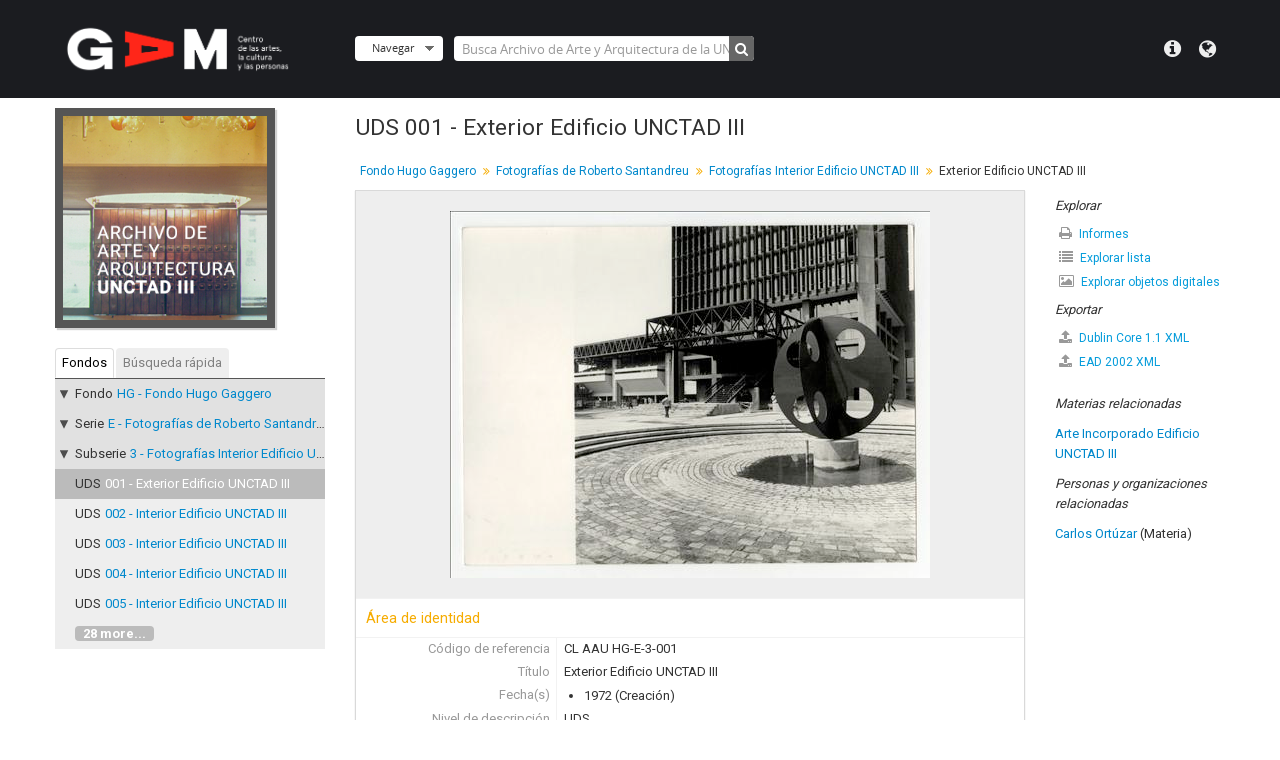

--- FILE ---
content_type: text/html; charset=utf-8
request_url: https://archivodigital.gam.cl/index.php/escultura-el-cuarto-mundo-del-artista-carlos-ortuzar-001
body_size: 7186
content:
<!DOCTYPE html>
<html lang="es" dir="ltr">
  <head>
    <meta http-equiv="Content-Type" content="text/html; charset=utf-8" />
<meta http-equiv="X-Ua-Compatible" content="IE=edge,chrome=1" />
    <meta name="title" content="Exterior Edificio UNCTAD III - Archivo Digital GAM" />
<meta name="description" content="Vista exterior del edificio. Se aprecia la scultura &quot;El cuarto mundo&quot; del artista Carlos Ortúzar y la Torre UNCTAD III." />
<meta name="viewport" content="initial-scale=1.0, user-scalable=no" />
    <title>Exterior Edificio UNCTAD III - Archivo Digital GAM</title>
    <link rel="shortcut icon" href="/favicon.ico"/>
    <link href="/vendor/imageflow/imageflow.packed.css" media="screen" rel="stylesheet" type="text/css" />
<link media="all" href="/plugins/arDominionPlugin/css/main.css" rel="stylesheet" type="text/css" />
<link media="all" href="/plugins/arDominionPlugin/css/gam.css" rel="stylesheet" type="text/css" />
    <style type="text/css">
  html, body {
    background-image: none !important;
    background-color: #ffffff !important;
  }
</style>
        <script src="/vendor/jquery.js" type="text/javascript"></script>
<script src="/plugins/sfDrupalPlugin/vendor/drupal/misc/drupal.js" type="text/javascript"></script>
<script src="/vendor/yui/yahoo-dom-event/yahoo-dom-event.js" type="text/javascript"></script>
<script src="/vendor/yui/element/element-min.js" type="text/javascript"></script>
<script src="/vendor/yui/button/button-min.js" type="text/javascript"></script>
<script src="/vendor/yui/container/container_core-min.js" type="text/javascript"></script>
<script src="/vendor/yui/menu/menu-min.js" type="text/javascript"></script>
<script src="/vendor/modernizr.js" type="text/javascript"></script>
<script src="/vendor/jquery-ui.js" type="text/javascript"></script>
<script src="/vendor/jquery.ui.resizable.min.js" type="text/javascript"></script>
<script src="/vendor/jquery.expander.js" type="text/javascript"></script>
<script src="/vendor/jquery.masonry.js" type="text/javascript"></script>
<script src="/vendor/jquery.imagesloaded.js" type="text/javascript"></script>
<script src="/vendor/bootstrap/js/bootstrap.js" type="text/javascript"></script>
<script src="/vendor/URI.js" type="text/javascript"></script>
<script src="/vendor/meetselva/attrchange.js" type="text/javascript"></script>
<script src="/js/qubit.js" type="text/javascript"></script>
<script src="/js/treeView.js" type="text/javascript"></script>
<script src="/js/clipboard.js" type="text/javascript"></script>
<script src="/vendor/imageflow/imageflow.packed.js" type="text/javascript"></script>
<script src="/js/blank.js" type="text/javascript"></script>
<script src="/js/imageflow.js" type="text/javascript"></script>
<script src="/js/deleteBasisRight.js" type="text/javascript"></script>
<script src="/js/dominion.js" type="text/javascript"></script>
  <script type="text/javascript">
//<![CDATA[
jQuery.extend(Qubit, {"relativeUrlRoot":""});
//]]>
</script></head>
  <body class="yui-skin-sam sfIsadPlugin index">

    <header id="top-bar">
  <div class="container">
    <div class="row">
      <div class="span3">
                  <a id="logo" rel="home" href="/index.php/" title=""><img alt="AtoM" src="/images/logo.png" /></a>        
              </div>
      <div class="span9">
        <nav>
          
                      <div id="language-menu" data-toggle="tooltip" data-title="Idioma">

  <button class="top-item" data-toggle="dropdown" data-target="#" aria-expanded="false">Idioma</button>

  <div class="top-dropdown-container">

    <div class="top-dropdown-arrow">
      <div class="arrow"></div>
    </div>

    <div class="top-dropdown-header">
      <h2>Idioma</h2>
    </div>

    <div class="top-dropdown-body">
      <ul>
                  <li>
            <a href="/index.php/escultura-el-cuarto-mundo-del-artista-carlos-ortuzar-001;isad?sf_culture=en" title="English">English</a>          </li>
                  <li class="active">
            <a href="/index.php/escultura-el-cuarto-mundo-del-artista-carlos-ortuzar-001;isad?sf_culture=es" title="español">español</a>          </li>
              </ul>
    </div>

    <div class="top-dropdown-bottom"></div>

  </div>

</div>
                              <div id="quick-links-menu" data-toggle="tooltip" data-title="Menú">

  <button class="top-item" data-toggle="dropdown" data-target="#" aria-expanded="false">Menú</button>

  <div class="top-dropdown-container">

    <div class="top-dropdown-arrow">
      <div class="arrow"></div>
    </div>

    <div class="top-dropdown-header">
      <h2>Menú</h2>
    </div>

    <div class="top-dropdown-body">
      <ul>
                              <li><a href="/index.php/" title="Inicio">Inicio</a></li>
                                        <li><a href="https://gam.cl/" title="GAM">GAM</a></li>
                                        <li><a href="/index.php/acerca_de" title="Sobre este archivo">Sobre este archivo</a></li>
                                        <li><a href="/index.php/como_buscar" title="Cómo buscar">Cómo buscar</a></li>
                                                                              </ul>
    </div>

    <div class="top-dropdown-bottom"></div>

  </div>

</div>

                  </nav>
        <div id="search-bar">
          <div id="browse-menu">

  <button class="top-item top-dropdown" data-toggle="dropdown" data-target="#" aria-expanded="false">Navegar</button>

  <div class="top-dropdown-container top-dropdown-container-right">

    <div class="top-dropdown-arrow">
      <div class="arrow"></div>
    </div>

    <div class="top-dropdown-header">
      <h2>Navegar</h2>
    </div>

    <div class="top-dropdown-body">
      <ul>
        <li class="active leaf" id="node_browseInformationObjects"><a href="/index.php/informationobject/browse" title="Descripción archivística">Descripción archivística</a></li><li class="leaf" id="node_browseActors"><a href="/index.php/actor/browse" title="Registro de autoridad">Registro de autoridad</a></li><li class="leaf" id="node_browseRepositories"><a href="/index.php/repository/browse" title="Instituciones archivísticas">Instituciones archivísticas</a></li><li class="leaf" id="node_browseFunctions"><a href="/index.php/function/browse" title="Funciones">Funciones</a></li><li class="leaf" id="node_browseSubjects"><a href="/index.php/taxonomy/browse/id/35" title="Materias">Materias</a></li><li class="leaf" id="node_browseDigitalObjects"><a href="/index.php/informationobject/browse?view=card&amp;onlyMedia=1&amp;topLod=0" title="Objetos digitales">Objetos digitales</a></li><li class="leaf" id="node_browsePlaces"><a href="/index.php/taxonomy/browse/id/42" title="Lugares">Lugares</a></li>      </ul>
    </div>

    <div class="top-dropdown-bottom"></div>

  </div>

</div>
          <div id="search-form-wrapper" role="search">

  <h2>Búsqueda</h2>

  <form action="/index.php/informationobject/browse" data-autocomplete="/index.php/search/autocomplete" autocomplete="off">

    <input type="hidden" name="topLod" value="0"/>

          <input type="text" name="query" value="" placeholder="Busca Archivo de Arte y Arquitectura de la UNCTAD III"/>
    
    <button><span>Búsqueda</span></button>

    <div id="search-realm" class="search-popover">

      
        <div>
          <label>
                          <input name="repos" type="radio" value data-placeholder="Búsqueda">
                        Búsqueda global          </label>
        </div>

                  <div>
            <label>
              <input name="repos" checked="checked" type="radio" value="747" data-placeholder="Busca Archivo de Arte y Arquitectura de la UNCTAD III"/>
              Busca <span>Archivo de Arte y Arquitectura de la UNCTAD III</span>            </label>
          </div>
        
        
      
      <div class="search-realm-advanced">
        <a href="/index.php/informationobject/browse?showAdvanced=1&topLod=0">
          Búsqueda avanzada&nbsp;&raquo;
        </a>
      </div>

    </div>

  </form>

</div>
        </div>
              </div>
    </div>
  </div>
</header>

    
    <div id="wrapper" class="container" role="main">

      
        
      <div class="row">

        <div class="span3">

          <div id="sidebar">

                
<div class="repository-logo">
  <a href="/index.php/ww28-ftbw-6edg">
          <img alt="Ir a Archivo de Arte y Arquitect..." src="/uploads/r/ww28-ftbw-6edg/conf/logo.png" />      </a>
</div>

<ul id="treeview-menu" class="nav nav-tabs">
      <li class="active">
      <a href="#treeview" data-toggle="#treeview">
        Fondos      </a>
    </li>
    <li >
    <a href="#treeview-search" data-toggle="#treeview-search">
      Búsqueda rápida    </a>
  </li>
</ul>

<div id="treeview" data-current-id="3164" data-sortable="false">

  
    <ul class="unstyled">

                                    <li class="ancestor root" data-xhr-location="/index.php/fondo-hugo-gaggero/informationobject/treeView" data-content="Fondo Hugo Gaggero"><i></i>&nbsp;<span class="levelOfDescription">Fondo</span><a title="" href="/index.php/fondo-hugo-gaggero">HG&nbsp;-&nbsp;Fondo Hugo Gaggero</a></li>                      <li class="ancestor" data-xhr-location="/index.php/fotos-roberto-santandreu/informationobject/treeView" data-content="Fotograf&iacute;as de Roberto Santandreu"><i></i>&nbsp;<span class="levelOfDescription">Serie</span><a title="" href="/index.php/fotos-roberto-santandreu">E&nbsp;-&nbsp;Fotografías de Roberto Santandreu</a></li>                      <li class="ancestor" data-xhr-location="/index.php/fotos-reunion-o-conferencia-unctad-iii/informationobject/treeView" data-content="Fotograf&iacute;as Interior Edificio UNCTAD III"><i></i>&nbsp;<span class="levelOfDescription">Subserie</span><a title="" href="/index.php/fotos-reunion-o-conferencia-unctad-iii">3&nbsp;-&nbsp;Fotografías Interior Edificio UNCTAD III</a></li>      
            
                
                                  
      
            <li class="active" data-xhr-location="/index.php/escultura-el-cuarto-mundo-del-artista-carlos-ortuzar-001/informationobject/treeView" data-content="Exterior Edificio UNCTAD III"><span class="levelOfDescription">UDS</span><a title="" href="/index.php/escultura-el-cuarto-mundo-del-artista-carlos-ortuzar-001">001&nbsp;-&nbsp;Exterior Edificio UNCTAD III</a></li>
            
                          <li data-xhr-location="/index.php/interior-edificio-unctad-iii-002-3/informationobject/treeView" data-content="Interior Edificio UNCTAD III"><span class="levelOfDescription">UDS</span><a title="" href="/index.php/interior-edificio-unctad-iii-002-3">002&nbsp;-&nbsp;Interior Edificio UNCTAD III</a></li>                  <li data-xhr-location="/index.php/interior-edificio-unctad-iii-003-2/informationobject/treeView" data-content="Interior Edificio UNCTAD III"><span class="levelOfDescription">UDS</span><a title="" href="/index.php/interior-edificio-unctad-iii-003-2">003&nbsp;-&nbsp;Interior Edificio UNCTAD III</a></li>                  <li data-xhr-location="/index.php/interior-edificio-unctad-iii/informationobject/treeView" data-content="Interior Edificio UNCTAD III"><span class="levelOfDescription">UDS</span><a title="" href="/index.php/interior-edificio-unctad-iii">004&nbsp;-&nbsp;Interior Edificio UNCTAD III</a></li>                  <li data-xhr-location="/index.php/interior-edificio-unctad-iii-005-2/informationobject/treeView" data-content="Interior Edificio UNCTAD III"><span class="levelOfDescription">UDS</span><a title="" href="/index.php/interior-edificio-unctad-iii-005-2">005&nbsp;-&nbsp;Interior Edificio UNCTAD III</a></li>        
                                  <li class="more" data-xhr-location="/index.php/interior-edificio-unctad-iii-005-2/informationobject/treeView" data-content="&lt;em&gt;Sin t&iacute;tulo&lt;/em&gt;"><a href="#">28 more...</a></li>        
      
    </ul>

  
</div>

<div id="treeview-search" >

  <form method="get" action="/index.php/search?collection=1511" data-not-found="No se han encontrado resultados">
    <div class="search-box">
      <input type="text" name="query" placeholder="Búsqueda" />
      <button type="submit"><i class="fa fa-search"></i></button>
    </div>
  </form>

</div>


          </div>

        </div>

        <div class="span9">

          <div id="main-column">

            
  <h1>UDS 001 - Exterior Edificio UNCTAD III</h1>

  
      <section class="breadcrumb">

  <ul>
                                      <li><a href="/index.php/fondo-hugo-gaggero" title="Fondo Hugo Gaggero">Fondo Hugo Gaggero</a></li>
                                          <li><a href="/index.php/fotos-roberto-santandreu" title="Fotografías de Roberto Santandreu">Fotografías de Roberto Santandreu</a></li>
                                          <li><a href="/index.php/fotos-reunion-o-conferencia-unctad-iii" title="Fotografías Interior Edificio UNCTAD III">Fotografías Interior Edificio UNCTAD III</a></li>
                                          <li class="active"><span>Exterior Edificio UNCTAD III</span></li>
                    </ul>

</section>
  
  

            <div class="row">

              <div class="span7">

                
  

                                  <div id="content">
                    




  <div class="digital-object-reference">
      

      <img alt="Original Objeto digital not accessible" src="/uploads/r/ww28-ftbw-6edg/b/e/f/bef5e06ecb7c8310f7ff1a69c3cacefec7bb2902f9fdab0e7d50ac9065239d76/AAUHGE3001_141.jpg" />  
  </div>

<section id="identityArea">

      <span anchor="identityArea" title="Editar área de identidad"><h2>Área de identidad</h2></span>  
  <div class="field">
  <h3>Código de referencia</h3>
  <div class="referenceCode">
    CL AAU HG-E-3-001
  </div>
</div>

  <div class="field">
  <h3>Título</h3>
  <div class="title">
    Exterior Edificio UNCTAD III
  </div>
</div>

  <div class="field">
    <h3>Fecha(s)</h3>
    <div class="creationDates">
      <ul>
                  <li>
            1972 (Creación)
          </li>
              </ul>
    </div>
  </div>

  <div class="field">
  <h3>Nivel de descripción</h3>
  <div class="levelOfDescription">
    UDS
  </div>
</div>

  <div class="field">
  <h3>Volumen y soporte</h3>
  <div class="extentAndMedium">
    1 fotografía
  </div>
</div>
</section> <!-- /section#identityArea -->

<section id="contextArea">

      <span anchor="contextArea" title="Editar área de contexto"><h2>Área de contexto</h2></span>  
  <div class="creatorHistories">
          <div class="field">
      <h3>Nombre del productor</h3>
      <div>

        <div class="creator">
                      <a title="Heredado desde Fotografías Interior Edificio UNCTAD III" href="/index.php/roberto-santandreu">Roberto Santandreu</a>                  </div>

        
        
      </div>
    </div>
        </div>

  <div class="relatedFunctions">
      </div>

  <div class="repository">
    <div class="field">
  <h3>Institución archivística</h3>
  <div>
    <a title="Heredado desde Fondo Hugo Gaggero" href="/index.php/ww28-ftbw-6edg">Archivo de Arte y Arquitectura de la UNCTAD III</a>
  </div>
</div>
  </div>

      <div class="field">
  <h3>Historia archivística</h3>
  <div class="archivalHistory">
    
  </div>
</div>
  
      <div class="field">
  <h3>Origen del ingreso o transferencia</h3>
  <div class="immediateSourceOfAcquisitionOrTransfer">
    
  </div>
</div>
  
</section> <!-- /section#contextArea -->

<section id="contentAndStructureArea">

      <span anchor="contentAndStructureArea" title="Editar área de contenido y estructura"><h2>Área de contenido y estructura</h2></span>  
  <div class="field">
  <h3>Alcance y contenido</h3>
  <div class="scopeAndContent">
    Vista exterior del edificio. Se aprecia la scultura &quot;El cuarto mundo&quot; del artista Carlos Ortúzar y la Torre UNCTAD III.
  </div>
</div>

      <div class="field">
  <h3>Valorización, destrucción y programación</h3>
  <div class="appraisalDestructionAndScheduling">
    
  </div>
</div>
  
  <div class="field">
  <h3>Acumulaciones</h3>
  <div class="accruals">
    
  </div>
</div>

  <div class="field">
  <h3>Sistema de arreglo</h3>
  <div class="systemOfArrangement">
    
  </div>
</div>
</section> <!-- /section#contentAndStructureArea -->

<section id="conditionsOfAccessAndUseArea">

      <span anchor="conditionsOfAccessAndUseArea" title="Editar área de condiciones de acceso y uso"><h2>Área de condiciones de acceso y uso</h2></span>  
  <div class="field">
  <h3>Condiciones de acceso</h3>
  <div class="conditionsGoverningAccess">
    
  </div>
</div>

  <div class="field">
  <h3>Condiciones</h3>
  <div class="conditionsGoverningReproduction">
    
  </div>
</div>

  <div class="field">
    <h3>Idioma del material</h3>
    <div class="languageOfMaterial">
      <ul>
              </ul>
    </div>
  </div>

  <div class="field">
    <h3>Escritura del material</h3>
    <div class="scriptOfMaterial">
      <ul>
              </ul>
    </div>
  </div>

  <div class="field">
  <h3>Notas sobre las lenguas y escrituras</h3>
  <div class="languageAndScriptNotes">
    
  </div>
</div>

      <div class="field">
  <h3>Características físicas y requisitos técnicos</h3>
  <div class="physicalCharacteristics">
    
  </div>
</div>
  
  <div class="field">
  <h3>Instrumentos de descripción</h3>
  <div class="findingAids">
    
  </div>
</div>

  
</section> <!-- /section#conditionsOfAccessAndUseArea -->

<section id="alliedMaterialsArea">

      <span anchor="alliedMaterialsArea" title="Editar área de materiales relacionados"><h2>Área de materiales relacionados</h2></span>  
  <div class="field">
  <h3>Existencia y localización de originales</h3>
  <div class="existenceAndLocationOfOriginals">
    
  </div>
</div>

  <div class="field">
  <h3>Existencia y localización de copias</h3>
  <div class="existenceAndLocationOfCopies">
    
  </div>
</div>

  <div class="field">
  <h3>Unidades de descripción relacionadas</h3>
  <div class="relatedUnitsOfDescription">
    
  </div>
</div>

  <div class="relatedMaterialDescriptions">
    <div class="field">

      <h3>Descripciones relacionadas</h3>
  
  <div>
    <ul>
                              </ul>
  </div>

</div>
  </div>

  </section> <!-- /section#alliedMaterialsArea -->

<section id="notesArea">

      <span anchor="notesArea" title="Editar área de notas"><h2>Área de notas</h2></span>  
            <div class="field">
  <h3>Notas</h3>
  <div class="generalNote">
    Nivel de descripción: UDS (Unidad Documental Simple)
  </div>
</div>
      
  <div class="alternativeIdentifiers">
    <div class="field">

  <h3>Identificador/es alternativo(os)</h3>

  <div>
      </div>

</div>
  </div>
</section> <!-- /section#notesArea -->

<section id="accessPointsArea">

      <span anchor="accessPointsArea" title="Editar puntos de acceso"><h2>Puntos de acceso</h2></span>  
  <div class="subjectAccessPoints">
    <div class="field">

      <h3>Puntos de acceso por materia</h3>
  
  <div>
    <ul>
              <li>
                                                          <a href="/index.php/arte-incorporado-edificio-unctad-iii" title="Arte Incorporado Edificio UNCTAD III">Arte Incorporado Edificio UNCTAD III</a>                  </li>
          </ul>
  </div>

</div>
  </div>

  <div class="placeAccessPoints">
    <div class="field">

      <h3>Puntos de acceso por lugar</h3>
  
  <div>
    <ul>
          </ul>
  </div>

</div>
  </div>

  <div class="nameAccessPoints">
    <div class="field">

      <h3>Puntos de acceso por autoridad</h3>
  
  <div>
    <ul>
      
                        <li><a href="/index.php/carlos-ortuzar" title="Carlos Ortúzar">Carlos Ortúzar</a><span class="note2"> (Materia)</span></li>
                  </ul>
  </div>

</div>
  </div>

  <div class="genreAccessPoints">
    <div class="field">

      <h3>Tipo de puntos de acceso</h3>
  
  <div>
    <ul>
          </ul>
  </div>

</div>
  </div>
</section> <!-- /section#accessPointsArea -->

<section id="descriptionControlArea">

      <span anchor="descriptionControlArea" title="Editar área de control de descripción"><h2>Área de control de la descripción</h2></span>  
      <div class="field">
  <h3>Identificador de la descripción</h3>
  <div class="descriptionIdentifier">
    
  </div>
</div>
  
      <div class="field">
  <h3>Identificador de la institución</h3>
  <div class="institutionIdentifier">
    
  </div>
</div>
  
      <div class="field">
  <h3>Reglas y/o convenciones usadas</h3>
  <div class="rulesAndOrConventionsUsed">
    
  </div>
</div>
  
      <div class="field">
  <h3>Estado de elaboración</h3>
  <div class="descriptionStatus">
    
  </div>
</div>
  
      <div class="field">
  <h3>Nivel de detalle</h3>
  <div class="levelOfDetail">
    
  </div>
</div>
  
      <div class="field">
  <h3>Fechas de creación revisión eliminación</h3>
  <div class="datesOfCreationRevisionDeletion">
    
  </div>
</div>
  
      <div class="field">
      <h3>Idioma(s)</h3>
      <div class="languages">
        <ul>
                  </ul>
      </div>
    </div>
  
      <div class="field">
      <h3>Escritura(s)</h3>
      <div class="scripts">
        <ul>
                  </ul>
      </div>
    </div>
  
      <div class="field">
  <h3>Fuentes</h3>
  <div class="sources">
    
  </div>
</div>
  
        
</section> <!-- /section#descriptionControlArea -->



  <div class="digitalObjectMetadata">
    
<section>

  <span title="Editar objeto digital"><h2>Objeto digital metadatos</h2></span>
  
  
            <div class="field">
  <h3>Nombre del archivo</h3>
  <div class="filename">
    AAUHGE3001.jpg
  </div>
</div>
      
      <div class="field">
  <h3>Latitude</h3>
  <div class="latitude">
    
  </div>
</div>
    <div class="field">
  <h3>Longitude</h3>
  <div class="longitude">
    
  </div>
</div>
  
      <div class="field">
  <h3>Tipo de soporte</h3>
  <div class="mediaType">
    Imagen
  </div>
</div>
  
      <div class="field">
  <h3>Mime-type</h3>
  <div class="mimeType">
    image/jpeg
  </div>
</div>
  
      <div class="field">
  <h3>Tamaño del archivo</h3>
  <div class="filesize">
    170.3 KiB
  </div>
</div>
  
      <div class="field">
  <h3>Cargado</h3>
  <div class="uploaded">
    2 de abril de 2020 19:27
  </div>
</div>
  
  
</section>
  </div>

  <div class="digitalObjectRights">
    <section>

  <span title="Editar objeto digital"><h2>Objeto digital (Ejemplar original), área de permisos</h2></span>
  
</section>

<section>

  
    <span title="Editar objeto digital"><h2>Objeto digital (Referencia), área de permisos</h2></span>
    
  
</section>

<section>

  
    <span title="Editar objeto digital"><h2>Objeto digital (Miniatura), área de permisos</h2></span>
    
  
</section>
  </div>


<section id="accessionArea">

  <h2>Área de Ingreso</h2>

  <div class="accessions">
      </div>

</section> <!-- /section#accessionArea -->

                  </div>
                
                  <section class="actions">
  <ul>

      
      
      
      
  </ul>

</section>

              </div>

              <div class="span2">

                <div id="context-menu">

                  
  <section id="action-icons">
  <ul>

    <li class="separator"><h4>Portapapeles</h4></li>

    <li class="clipboard">
      <button class="clipboard-wide"
  data-clipboard-url="/index.php/user/clipboardToggleSlug"
  data-clipboard-slug="escultura-el-cuarto-mundo-del-artista-carlos-ortuzar-001"
    data-title="Agregar"
  data-alt-title="Eliminar">
  Agregar</button>
    </li>

    <li class="separator"><h4>Explorar</h4></li>

    <li>
      <a href="/index.php/escultura-el-cuarto-mundo-del-artista-carlos-ortuzar-001/reports">
        <i class="fa fa-print"></i>
        Informes      </a>
    </li>

    
    <li>
              <a href="/index.php/informationobject/browse?collection=1511&topLod=0">
      
        <i class="fa fa-list"></i>
        Explorar lista      </a>
    </li>

    <li>
      <a href="/index.php/informationobject/browse?collection=1511&topLod=0&view=card&onlyMedia=1">
        <i class="fa fa-picture-o"></i>
        Explorar objetos digitales      </a>
    </li>

    
    <li class="separator"><h4>Exportar</h4></li>

          <li>
        <a href="/index.php/escultura-el-cuarto-mundo-del-artista-carlos-ortuzar-001;dc?sf_format=xml">
          <i class="fa fa-upload"></i>
          Dublin Core 1.1 XML        </a>
      </li>
    
          <li>
        <a href="/index.php/escultura-el-cuarto-mundo-del-artista-carlos-ortuzar-001;ead?sf_format=xml">
          <i class="fa fa-upload"></i>
          EAD 2002 XML        </a>
      </li>
    
    
    
  </ul>
</section>

  <div class="field">

      <h4>Materias relacionadas</h4>
  
  <div>
    <ul>
              <li>
                                                          <a href="/index.php/arte-incorporado-edificio-unctad-iii" title="Arte Incorporado Edificio UNCTAD III">Arte Incorporado Edificio UNCTAD III</a>                  </li>
          </ul>
  </div>

</div>

  <div class="field">

      <h4>Personas y organizaciones relacionadas</h4>
  
  <div>
    <ul>
                            
                        <li><a href="/index.php/carlos-ortuzar" title="Carlos Ortúzar">Carlos Ortúzar</a><span class="note2"> (Materia)</span></li>
                  </ul>
  </div>

</div>

  <div class="field">

      <h4>Tipos relacionados</h4>
  
  <div>
    <ul>
          </ul>
  </div>

</div>

  <div class="field">

      <h4>Lugares relacionados</h4>
  
  <div>
    <ul>
          </ul>
  </div>

</div>

        

                </div>

              </div>

            </div>

          </div>

        </div>

      </div>

    </div>

    
    <footer>
<!-- GAM footer -->
      <div class="container">
        <div class="bloq-footer-container">
          <div class="bloq-logo-footer">
              <h4>Un proyecto de</h4>
              <div class="item-bloq-logo">
                <a href="https://gam.cl/" target="_blank"><img src="/images/logo-gam-footer.png"></a>
              </div>
              <div class="item-footer-contacto desktop-css">
                <h4>Dudas y consultas</h4>
                <p>Escríbanos a <a href="mailto:archivodigital@gam.cl" class="btn-footer">archivodigital@gam.cl</a></p>
              </div>
          </div>
          <div class="bloq-left-footer">
              <h4>Colaboran</h4>
              <div class="bloq-logos">
                <div class="item-bloq-logo">
                  <a href="https://www.bibliotecanacional.gob.cl/" target="_blank"><img src="/images/logo-bn-2.png"></a>
                </div>
                <div class="item-bloq-logo">
                  <a href="https://archivonacional.gob.cl/" target="_blank"><img src="/images/logo-archivo-nacional.png"></a>
                </div>
                <div class="item-bloq-logo">
                  <a href="https://campuscreativo.cl/carreras/arquitectura/" target="_blank"><img src="/images/logo-unab-fac.png"></a>
                </div>
                <div class="item-bloq-logo">
                  <a href="https://www.facebook.com/fundacion.felixmaruenda/" target="_blank"><img src="/images/logo-felix-m.png"></a>
                </div>
                <div class="item-bloq-logo">
                  <a href="https://fundacionsalvadorallende.cl/" target="_blank"><img src="/images/logo-FSA.png"></a>
                </div>
                <div class="item-bloq-logo">
                  <a href="https://mssa.cl/" target="_blank"><img src="/images/logo-museo-sol-sa.png"></a>
                </div>
                <div class="item-bloq-logo">
                  <a href="https://archivoguillernonunez.cl/" target="_blank"><img src="/images/logo-guillermo-nunez.png"></a>
                </div>
              </div>
          </div>
          <div class="bloq-bottom">
              <div class="item-footer-contacto mobile-css">
                <h4>Dudas y consultas</h4>
                <p>Escríbanos a <a href="mailto:archivodigital@gam.cl" class="btn-footer">archivodigital@gam.cl</a></p>
              </div>
                            <a href="/user/login" class="btn-login">Administración</a>
                        </div>
       </div>
     </div>
<!--GAM -->

  
  
  <div id="print-date">
    Imprimido: 2026-01-21  </div>

</footer>

  <script type="text/javascript">
    var _gaq = _gaq || [];
    _gaq.push(['_setAccount', 'UA-167962305-1']);
    _gaq.push(['_trackPageview']);
        (function() {
      var ga = document.createElement('script'); ga.type = 'text/javascript'; ga.async = true;
      ga.src = ('https:' == document.location.protocol ? 'https://ssl' : 'http://www') + '.google-analytics.com/ga.js';
      var s = document.getElementsByTagName('script')[0]; s.parentNode.insertBefore(ga, s);
    })();
  </script>

  </body>
</html>
